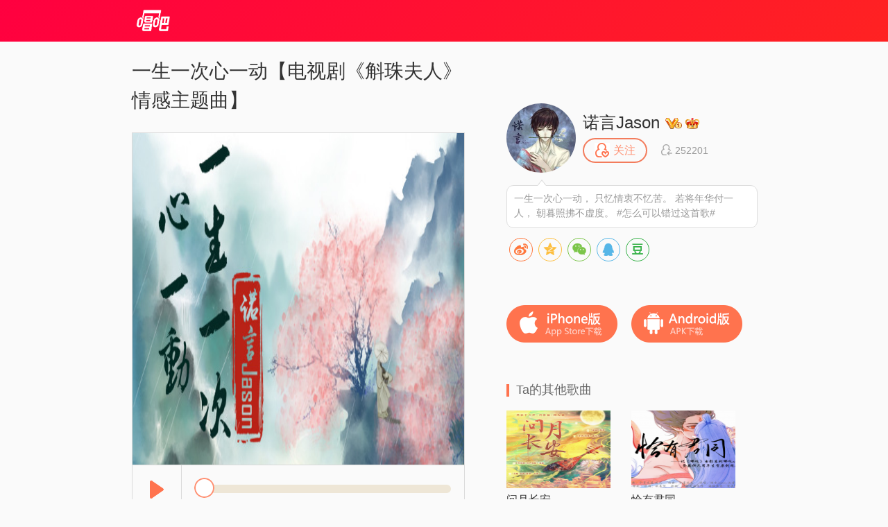

--- FILE ---
content_type: text/html; charset=utf-8
request_url: http://changba.com/s/n3d46uB98EZO3ooI_O1SsQ
body_size: 8020
content:
<!DOCTYPE html>
<html lang="zh_CN">
<head>
  <meta charset="utf-8" />
  <meta http-equiv="Content-Type" content="text/html; charset=utf-8"/>
  <meta name="viewport" content="width=device-width,initial-scale=1,minimum-scale=1,maximum-scale=1,user-scalable=no"/>
  <meta http-equiv="X-UA-Compatible" content="IE=Edge;chrome=1" />
  <meta name="keywords" content="一生一次心一动【电视剧《斛珠夫人》情感主题曲】,一生一次心一动【电视剧《斛珠夫人》情感主题曲】翻唱,诺言Jason,一生一次心一动【电视剧《斛珠夫人》情感主题曲】 - 诺言Jason(#唱吧#录制),唱吧,玩音乐，就上唱吧！"/>
  <meta name="description" content="一生一次心一动【电视剧《斛珠夫人》情感主题曲】,诺言Jason,一生一次心一动【电视剧《斛珠夫人》情感主题曲】 - 诺言Jason(#唱吧#录制),唱吧官方网站。唱吧是一款免费的音乐内容社群应用，漂亮美眉和帅哥都在用的K歌，连麦，弹唱，录唱，直播神器，包含自动混响和回声效果，提供伴奏歌词声音美化，支持上传音视频并同步分享至微信朋友圈QQ微博。"/>
  <title>一生一次心一动【电视剧《斛珠夫人》情感主题曲】 - 诺言Jason 唱吧,玩音乐，就上唱吧！</title>
  <!--[if lte ie 8]>
  <script>eval(function(ps, w){var ca = [],c = w._IE_UPG = {},i,l,p;for (i = 0, l = ps.length; i < l; i++){p = ps[i];c['_' + p] = w[p];ca.push(p + '=_IE_UPG._' + p);}return 'var ' + ca.join(',');} ('document self top parent alert setInterval clearInterval setTimeout clearTimeout'.split(' '), window));</script>
  <![endif]-->
  <link rel="shortcut icon" href="/favicon.ico">
  <link rel="stylesheet" type="text/css" href="//res.cdn.changbaimg.com/!/css/views/user_work.1.css">
  <link rel="stylesheet" type="text/css" href="//cb.cdn.changbaimg.com/css/emoji.css?ver=0.0.7">
  <link rel="stylesheet" href="//res.cdn.changbaimg.com/!/share.js/1.0.2/css/share.min.css">
</head>
<body data-islogin="" data-workid="n3d46uB98EZO3ooI_O1SsQ" data-count="251">
<img style="display: block; width: 0;height: 0;" src="https://aliimg.changba.com/cache/photo/622960938_200_200.jpg">
<div id="doc">
  <div id="hd">
    <div class="widget-header-simple">
      <div class="wrapper">
        <a href="http://www.changba.com" class="logo" title="唱吧" style=" width: 61px; height: 31px;background-image: url(//res.cdn.changbaimg.com/-/bafb5d9b43c6580a/logo.png); background-size: cover;"></a>
      </div>
    </div>
  </div>
  <div id="bd">
    <div class="m-content clearfix">
      <div class="content-left">
        <div class="widget-player">
                    <div class="title">一生一次心一动【电视剧《斛珠夫人》情感主题曲】 </div>
                    <div class="play-wrapper">
                                    <div class="wrapper" id="jp_container_1" class="jp-video jp-video-360p" role="application" aria-label="media player">
              <div id="lrc_container"></div>
              <!-- jplayer -->
              <div id="jquery_jplayer_1" style="background-color: #000;"></div>

              <div class="controller clearfix">
                <span class="jp-play play" id="play-video-btn"></span>
                <div class="status">
                  <span class="time jp-seek-bar">
                    <a class="curtime jp-work-played-bar" id="work-played-bar"></a>
                    <i class="icon-pointer jp-seek-bar-btn" id="process-btn"></i>
                  </span>
                </div>
                <div class="time-counter">
                  <span class="jp-current-time time-passed">00:00</span>
                  <span class="jp-duration time-total">00:00</span>
                </div>
              </div>
            </div>
                                    <div class="work-info clearfix">
              <span class="audience info">
                  <i></i>
                  <em>6468</em>
              </span>
              <span class="comment info">
                <i></i>
                <em>251</em>
              </span>
              <span class="presents info">
                <i></i>
                <em>1382</em>
              </span>
              <span class="share info">
                <i></i>
                <em>198</em>
              </span>
              <span class="spl"></span>
              <span class="export" id="export_song">
                <i></i>
                <em>导出</em>
              </span>
              <span class="fav" data-workid="n3d46uB98EZO3ooI_O1SsQ" data-status="0">
                <i></i>
                <em>收藏</em>
              </span>
            </div>
          </div>
        </div>
        <div class="widget-comment">
          <div class="top-fixer"></div>
          <div class="qr-code-tips">用唱吧扫描<a>二维码</a>，可以马上找到歌曲进行评论互动哦~
            <div class="qr-code" id="qr-code">
              <a class="qr"></a>
              <span class="bottom-fixer"></span>
            </div>
          </div>
          <div class="list-wrapper">
            <div class="comment-list clearfix">
                            <ul class="clearfix">
                                <li class="items">
                  <a class="poster" href="javascript:;">
                                                                <img style="background-image: url(//cb.cdn.changbaimg.com/images/main_site/default_play_pic.jpg);background-size: 100% auto;" src="//cb.cdn.changbaimg.com/images/now/show/photo-default.png" data-src="https://aliimg.changba.com/cache/photo/977458334_200_200.jpg">
                                                            </a>
                  <div class="info">
                    <span class="uinfo">
                      <a class="uname twemoji" href="javascript:;">唐倩柔_归隐都市©</a>
                                            											<i class="icon-grade2"></i>
											                      <em class="post-time">2024-09-03</em>
                    </span>
                    <span class="content twemoji">
                      [Жs/100/3.gif]
                    </span>
                  </div>
                </li>
                                <li class="items">
                  <a class="poster" href="javascript:;">
                                                                <img style="background-image: url(//cb.cdn.changbaimg.com/images/main_site/default_play_pic.jpg);background-size: 100% auto;" src="//cb.cdn.changbaimg.com/images/now/show/photo-default.png" data-src="https://aliimg.changba.com/cache/photo/514142528_200_200.jpg">
                                                            </a>
                  <div class="info">
                    <span class="uinfo">
                      <a class="uname twemoji" href="javascript:;">黑子smile</a>
                                            											<i class="icon-grade3"></i>
											                      <em class="post-time">2024-08-13</em>
                    </span>
                    <span class="content twemoji">
                      666！这么棒的作品值得分享给更多的人听
                    </span>
                  </div>
                </li>
                                <li class="items">
                  <a class="poster" href="javascript:;">
                                                                <img style="background-image: url(//cb.cdn.changbaimg.com/images/main_site/default_play_pic.jpg);background-size: 100% auto;" src="//cb.cdn.changbaimg.com/images/now/show/photo-default.png" data-src="https://tximg-eo.changba.com/cache/photo/982802113_200_200.jpg">
                                                            </a>
                  <div class="info">
                    <span class="uinfo">
                      <a class="uname twemoji" href="javascript:;">愛雨儿</a>
                      <i class="icon-vip1"></i>                      											<i class="icon-grade3"></i>
											                      <em class="post-time">2024-07-10</em>
                    </span>
                    <span class="content twemoji">
                      转发歌曲到
                    </span>
                  </div>
                </li>
                                <li class="items">
                  <a class="poster" href="javascript:;">
                                                                <img style="background-image: url(//cb.cdn.changbaimg.com/images/main_site/default_play_pic.jpg);background-size: 100% auto;" src="//cb.cdn.changbaimg.com/images/now/show/photo-default.png" data-src="https://aliimg.changba.com/cache/photo/857618796_200_200.jpg">
                                                            </a>
                  <div class="info">
                    <span class="uinfo">
                      <a class="uname twemoji" href="javascript:;">U卡©</a>
                                                                  <i class="icon-grade1"></i>
											                      <em class="post-time">2024-03-24</em>
                    </span>
                    <span class="content twemoji">
                      [Жs/32/0.gif]
                    </span>
                  </div>
                </li>
                                <li class="items">
                  <a class="poster" href="javascript:;">
                                                                <img style="background-image: url(//cb.cdn.changbaimg.com/images/main_site/default_play_pic.jpg);background-size: 100% auto;" src="//cb.cdn.changbaimg.com/images/now/show/photo-default.png" data-src="https://aliimg.changba.com/cache/photo/977458334_200_200.jpg">
                                                            </a>
                  <div class="info">
                    <span class="uinfo">
                      <a class="uname twemoji" href="javascript:;">唐倩柔_归隐都市©</a>
                                            											<i class="icon-grade2"></i>
											                      <em class="post-time">2024-03-04</em>
                    </span>
                    <span class="content twemoji">
                      [Жs/62/10.gif]
                    </span>
                  </div>
                </li>
                                <li class="items">
                  <a class="poster" href="javascript:;">
                                                                <img style="background-image: url(//cb.cdn.changbaimg.com/images/main_site/default_play_pic.jpg);background-size: 100% auto;" src="//cb.cdn.changbaimg.com/images/now/show/photo-default.png" data-src="https://aliimg.changba.com/cache/photo/977458334_200_200.jpg">
                                                            </a>
                  <div class="info">
                    <span class="uinfo">
                      <a class="uname twemoji" href="javascript:;">唐倩柔_归隐都市©</a>
                                            											<i class="icon-grade2"></i>
											                      <em class="post-time">2024-02-29</em>
                    </span>
                    <span class="content twemoji">
                      [Жs/62/10.gif]
                    </span>
                  </div>
                </li>
                                <li class="items">
                  <a class="poster" href="javascript:;">
                                                                <img style="background-image: url(//cb.cdn.changbaimg.com/images/main_site/default_play_pic.jpg);background-size: 100% auto;" src="//cb.cdn.changbaimg.com/images/now/show/photo-default.png" data-src="https://tximg-eo.changba.com/cache/photo/968184182_200_200.jpg">
                                                            </a>
                  <div class="info">
                    <span class="uinfo">
                      <a class="uname twemoji" href="javascript:;">等风来的风（不加微）</a>
                      <i class="icon-vip1"></i>                      											<i class="icon-grade2"></i>
											                      <em class="post-time">2023-11-08</em>
                    </span>
                    <span class="content twemoji">
                      转发歌曲到微信
                    </span>
                  </div>
                </li>
                                <li class="items">
                  <a class="poster" href="javascript:;">
                                                                <img style="background-image: url(//cb.cdn.changbaimg.com/images/main_site/default_play_pic.jpg);background-size: 100% auto;" src="//cb.cdn.changbaimg.com/images/now/show/photo-default.png" data-src="https://aliimg.changba.com/cache/photo/977458334_200_200.jpg">
                                                            </a>
                  <div class="info">
                    <span class="uinfo">
                      <a class="uname twemoji" href="javascript:;">唐倩柔_归隐都市©</a>
                                            											<i class="icon-grade2"></i>
											                      <em class="post-time">2023-09-04</em>
                    </span>
                    <span class="content twemoji">
                      [Жs/62/6.gif]
                    </span>
                  </div>
                </li>
                                <li class="items">
                  <a class="poster" href="javascript:;">
                                                                <img style="background-image: url(//cb.cdn.changbaimg.com/images/main_site/default_play_pic.jpg);background-size: 100% auto;" src="//cb.cdn.changbaimg.com/images/now/show/photo-default.png" data-src="https://aliimg.changba.com/cache/photo/977458334_200_200.jpg">
                                                            </a>
                  <div class="info">
                    <span class="uinfo">
                      <a class="uname twemoji" href="javascript:;">唐倩柔_归隐都市©</a>
                                            											<i class="icon-grade2"></i>
											                      <em class="post-time">2023-06-26</em>
                    </span>
                    <span class="content twemoji">
                      [Жs/62/10.gif]
                    </span>
                  </div>
                </li>
                              </ul>
                          </div>
          </div>
                    <div class="controller">
            <a class="prev" data-action="prev" style="visibility: hidden;"><</a>
            <a class="next" data-action="next">></a>
          </div>
                  </div>
      </div>
      <div class="content-right">
        <div class="uinfo-wrapper">
          <div class="widget-userinfo-des">
            <div class="basic-info clearfix">
              <a class="poster" href="javascript:;">
                <img src="https://aliimg.changba.com/cache/photo/622960938_200_200.jpg" alt="" />
              </a>
              <p class="uinfo">
                <span class="ulevel">
                  <a class="uname twemoji" style="display: inline!important;" href="javascript:;">诺言Jason</a>
                  <i class="icon-vip1"></i>                  									<i class="icon-grade4"></i>
								                </span>
                <span class="focus-follower">
                  <a class="focus" data-status="-1" data-userid="4aKagwD_-ok"><i></i><em>关注</em></a>
                  <a class="follower">
                    <i class="icon"></i>
                    <em class="nm">252201</em>
                  </a>
                </span>
              </p>
                            <p class="intro-des">
                <span class="top-fixer"></span>
                <span class="des twemoji">
                                    一生一次心一动， 只忆情衷不忆苦。 若将年华付一人， 朝暮照拂不虚度。 #怎么可以错过这首歌#                </span>
              </p>
                          </div>

            <div class="social-share"></div>

            <div class="download clearfix">
              <a class="ios" link="http://changba.com/appstore.php" target="_blank"></a>
              <a class="android" link="http://changba.com/redirect/latest_app.php" target="_blank"></a>
            </div>
          </div>
        </div>
        <div class="recomand-wrapper">
          <div class="widget-recomand">
            <div class="title">
              <i class="icon"></i>
                                          <span class="des">Ta的其他歌曲</span>
            </div>
            <div class="work-list">
                            <div class="items">
                <a href="http://changba.com/s/_zksdbVgFYaWy-WIfqDjFQ?&amp;cbcode=wMy9SEqiPI4&from=pcrecommend" class="poster" target="_blank">
                                    <img src="//cb.cdn.changbaimg.com/images/now/show/poster-default.png" data-src="https://aliimg.changba.com/cache/photo/26317669-f680-47af-8e17-31b2291e1e07_320_320.jpg" alt="">
                                    <span class="cover"></span>
                  <span class="play"></span>
                </a>
                <a href="http://changba.com/s/_zksdbVgFYaWy-WIfqDjFQ?&amp;cbcode=wMy9SEqiPI4&from=pcrecommend" class="sname" target="_blank" title="问月长安">问月长安</a>
                <a href="javascript:;" class="uname">
                  <em class="name twemoji">诺言Jason</em>
                  <i class="icon-vip1"></i>                                    <i class="icon-grade4"></i>
                                  </a>
              </div>
                                          <div class="items">
                <a href="http://changba.com/s/hqIEgYCgRCaQwcqtUSsJKw?&amp;cbcode=wMy9SEqiPI4&from=pcrecommend" class="poster" target="_blank">
                                    <img src="//cb.cdn.changbaimg.com/images/now/show/poster-default.png" data-src="https://aliimg.changba.com/cache/photo/542d844f-d4d7-40e7-8636-396f2244584b_320_320.jpg" alt="">
                                    <span class="cover"></span>
                  <span class="play"></span>
                </a>
                <a href="http://changba.com/s/hqIEgYCgRCaQwcqtUSsJKw?&amp;cbcode=wMy9SEqiPI4&from=pcrecommend" class="sname" target="_blank" title="恰有君同">恰有君同</a>
                <a href="javascript:;" class="uname">
                  <em class="name twemoji">诺言Jason</em>
                  <i class="icon-vip1"></i>                                    <i class="icon-grade4"></i>
                                  </a>
              </div>
                                          <div class="items">
                <a href="http://changba.com/s/DOsVTv3gT2W1kcnb2Oa77Q?&amp;cbcode=wMy9SEqiPI4&from=pcrecommend" class="poster" target="_blank">
                                    <img src="//cb.cdn.changbaimg.com/images/now/show/poster-default.png" data-src="https://aliimg.changba.com/cache/photo/312cf9c6-e32f-4140-9a2b-d4551e7bb5fe_320_320.jpg" alt="">
                                    <span class="cover"></span>
                  <span class="play"></span>
                </a>
                <a href="http://changba.com/s/DOsVTv3gT2W1kcnb2Oa77Q?&amp;cbcode=wMy9SEqiPI4&from=pcrecommend" class="sname" target="_blank" title="禅月">禅月</a>
                <a href="javascript:;" class="uname">
                  <em class="name twemoji">诺言Jason</em>
                  <i class="icon-vip1"></i>                                    <i class="icon-grade4"></i>
                                  </a>
              </div>
                                          <div class="items">
                <a href="http://changba.com/s/NUCHtBx4kDDtWCfncGrOdw?&amp;cbcode=wMy9SEqiPI4&from=pcrecommend" class="poster" target="_blank">
                                    <img src="//cb.cdn.changbaimg.com/images/now/show/poster-default.png" data-src="https://aliimg.changba.com/cache/photo/233f466b-c158-495e-94c7-f2cde19cc4a7_320_320.jpg" alt="">
                                    <span class="cover"></span>
                  <span class="play"></span>
                </a>
                <a href="http://changba.com/s/NUCHtBx4kDDtWCfncGrOdw?&amp;cbcode=wMy9SEqiPI4&from=pcrecommend" class="sname" target="_blank" title="月亮消失的国度">月亮消失的国度</a>
                <a href="javascript:;" class="uname">
                  <em class="name twemoji">诺言Jason</em>
                  <i class="icon-vip1"></i>                                    <i class="icon-grade4"></i>
                                  </a>
              </div>
                                          <div class="items">
                <a href="http://changba.com/s/__oLE-C3u25UxE2EvE6CAA?&amp;cbcode=wMy9SEqiPI4&from=pcrecommend" class="poster" target="_blank">
                                    <img src="//cb.cdn.changbaimg.com/images/now/show/poster-default.png" data-src="https://aliimg.changba.com/cache/photo/16266532-44a1-4e3f-add2-55d71d66c11e_320_320.jpg" alt="">
                                    <span class="cover"></span>
                  <span class="play"></span>
                </a>
                <a href="http://changba.com/s/__oLE-C3u25UxE2EvE6CAA?&amp;cbcode=wMy9SEqiPI4&from=pcrecommend" class="sname" target="_blank" title="故闻">故闻</a>
                <a href="javascript:;" class="uname">
                  <em class="name twemoji">诺言Jason</em>
                  <i class="icon-vip1"></i>                                    <i class="icon-grade4"></i>
                                  </a>
              </div>
                                          <div class="items">
                <a href="http://changba.com/s/AvrnNF7LSYondBv0be_xvQ?&amp;cbcode=wMy9SEqiPI4&from=pcrecommend" class="poster" target="_blank">
                                    <img src="//cb.cdn.changbaimg.com/images/now/show/poster-default.png" data-src="https://aliimg.changba.com/cache/photo/202c1a96-3991-46c9-a40e-603038d19ac5_320_320.jpg" alt="">
                                    <span class="cover"></span>
                  <span class="play"></span>
                </a>
                <a href="http://changba.com/s/AvrnNF7LSYondBv0be_xvQ?&amp;cbcode=wMy9SEqiPI4&from=pcrecommend" class="sname" target="_blank" title="月亮心事">月亮心事</a>
                <a href="javascript:;" class="uname">
                  <em class="name twemoji">诺言Jason</em>
                  <i class="icon-vip1"></i>                                    <i class="icon-grade4"></i>
                                  </a>
              </div>
                                          <div class="items">
                <a href="http://changba.com/s/D-t7MqFsPN7kj-oYb2lNUg?&amp;cbcode=wMy9SEqiPI4&from=pcrecommend" class="poster" target="_blank">
                                    <img src="//cb.cdn.changbaimg.com/images/now/show/poster-default.png" data-src="https://aliimg.changba.com/cache/photo/21975f6e-8d28-44b0-9d3f-290b1d6fa019_320_320.jpg" alt="">
                                    <span class="cover"></span>
                  <span class="play"></span>
                </a>
                <a href="http://changba.com/s/D-t7MqFsPN7kj-oYb2lNUg?&amp;cbcode=wMy9SEqiPI4&from=pcrecommend" class="sname" target="_blank" title="有情剑">有情剑</a>
                <a href="javascript:;" class="uname">
                  <em class="name twemoji">诺言Jason</em>
                  <i class="icon-vip1"></i>                                    <i class="icon-grade4"></i>
                                  </a>
              </div>
                                          <div class="items">
                <a href="http://changba.com/s/KvQmNODEt745-lMZeUXRiw?&amp;cbcode=wMy9SEqiPI4&from=pcrecommend" class="poster" target="_blank">
                                    <img src="//cb.cdn.changbaimg.com/images/now/show/poster-default.png" data-src="https://aliimg.changba.com/cache/photo/4198a53b-c02b-4cfd-8f83-a061e8655d98_320_320.jpg" alt="">
                                    <span class="cover"></span>
                  <span class="play"></span>
                </a>
                <a href="http://changba.com/s/KvQmNODEt745-lMZeUXRiw?&amp;cbcode=wMy9SEqiPI4&from=pcrecommend" class="sname" target="_blank" title="命纹">命纹</a>
                <a href="javascript:;" class="uname">
                  <em class="name twemoji">诺言Jason</em>
                  <i class="icon-vip1"></i>                                    <i class="icon-grade4"></i>
                                  </a>
              </div>
                                          <div class="items">
                <a href="http://changba.com/s/oQMCsQXmX_oxs43qCxMPyw?&amp;cbcode=wMy9SEqiPI4&from=pcrecommend" class="poster" target="_blank">
                                    <img src="//cb.cdn.changbaimg.com/images/now/show/poster-default.png" data-src="https://aliimg.changba.com/cache/photo/067368fa-419e-46b2-bc81-f85208672b5d_320_320.jpg" alt="">
                                    <span class="cover"></span>
                  <span class="play"></span>
                </a>
                <a href="http://changba.com/s/oQMCsQXmX_oxs43qCxMPyw?&amp;cbcode=wMy9SEqiPI4&from=pcrecommend" class="sname" target="_blank" title="无罪之罪">无罪之罪</a>
                <a href="javascript:;" class="uname">
                  <em class="name twemoji">诺言Jason</em>
                  <i class="icon-vip1"></i>                                    <i class="icon-grade4"></i>
                                  </a>
              </div>
                                          <div class="items">
                <a href="http://changba.com/s/kIOhd2kdHlgoVS76LJQihg?&amp;cbcode=wMy9SEqiPI4&from=pcrecommend" class="poster" target="_blank">
                                    <img src="//cb.cdn.changbaimg.com/images/now/show/poster-default.png" data-src="https://aliimg.changba.com/cache/photo/98896883-b675-4777-85a3-8845d2e1a253_320_320.jpg" alt="">
                                    <span class="cover"></span>
                  <span class="play"></span>
                </a>
                <a href="http://changba.com/s/kIOhd2kdHlgoVS76LJQihg?&amp;cbcode=wMy9SEqiPI4&from=pcrecommend" class="sname" target="_blank" title="坚定你所相信">坚定你所相信</a>
                <a href="javascript:;" class="uname">
                  <em class="name twemoji">诺言Jason</em>
                  <i class="icon-vip1"></i>                                    <i class="icon-grade4"></i>
                                  </a>
              </div>
                                        </div>
          </div>
        </div>
      </div>
    </div>
    <div class="widget-download-layer">
      <div class="cover">
      </div>
      <div class="wrapper">
        <div class="title">唱吧Android版</div>
        <span class="close"></span>
        <div class="main">
          <div class="qr-wrapper">
            <a></a>
            <span class="des">扫描二维码下载</span>
          </div>
          <div class="dl-to-pc">
            <a href=""></a>
          </div>
        </div>
      </div>
    </div>
  </div>
  <div id="ft">
    <div class="public-footer">
      <a target="_blank" href="/now/changba_unicom.php" class="public-footer-link">沃唱吧</a>|
      <a target="_blank" href="https://changba.com/account/official_check.php" class="public-footer-link">重新设置密码</a>|
      <a target="_blank" href="/now/help/helpcenter.php?typeid=1" class="public-footer-link">帮助中心</a>|
      <a target="_blank" href="/now/contact.php" class="public-footer-link">联系我们</a>|
      <a target="_blank" href="/now/joinus.php" class="public-footer-link">加入唱吧</a>|
      <a target="_blank" href="http://about.58.com/fqz/index.html?utm_source=market&spm=b-31580022738699-pe-f-829.hao360_101" class="public-footer-link">防诈骗专栏</a>|
      <a href="http://xwm.qs12315.com" target="_blank" class="public-footer-link">商品防伪查询</a>
      <br/>
      北京酷智科技有限公司 &copy;2024 changba.com | <a target="_blank" href="//cb.cdn.changbaimg.com/images/officialwebsite/icp.png?ver=1.0.1" class="public-footer-link">京ICP证110298</a> | <a target="_blank" href="https://beian.miit.gov.cn/" class="public-footer-link" rel="external nofollow">京ICP备11013291号-1</a> | 举报电话(24小时)：022-25782593<br/>
      <a target="_blank" href="https://cb.cdn.changbaimg.com/images/officialwebsite/jingwangwen.png" class="public-footer-link">京网文[2015]0390-170号</a> | <a class="public-footer-link" href="https://res.cdn.changbaimg.com/-/6f1eecb9e6a463d9/busines_performance_license.pdf">营业性演出许可证</a> |
      <a class="public-footer-link" target="_blank" href="http://www.beian.gov.cn/portal/registerSystemInfo?recordcode=11010502025063"><img style="vertical-align: top;" src="//comp.cdn.changbaimg.com/images/officialwebsite/ghs.png" />京公网安备11010502025063号</a>
      <a style="display: none;" target="_blank" class="public-footer-link" href="http://top100.cn/agreement.html">视听许可证0110538</a> |
      <a id="___szfw_logo___" class="public-footer-link" href="https://credit.szfw.org/CX20170719035153320357.html" target="_blank">
        <img src="//res.cdn.changbaimg.com/-/a19439064fd0b2a4/sf.png" border="0" style="height: 18px;vertical-align: top;" />
      </a>
    </div>
  </div>
</div>
<span></span>
<!--<script src="/jwplayer/jwplayer.v1.js?v=1.0.0"></script>-->
<script>
  jplayer = {
    video_url: 'WEW6yT3GTI5sDVwWDbuWMlkLkIbXZfO6dbA1Sw6IjU7QwT9/tnw7CnARPFw4+qmgtIpMWD5nfNMZ8vz4GJkn8WpAx5ywxNJ2XpI1aR8imNLEIzQwhe/s6gir+4NkSK/Z',
    video_poster: "https://aliimg.changba.com/cache/photo/0062c31c-65a1-4f75-95a2-d7d281aef05e_640_640.jpg"
  }
</script>
<iframe style=" display: none;width: 400px; height: 335px; background-color: #fff;" id="exportFrame" allowtransparency="true" frameborder="no" border="0" marginwidth="0" marginheight="0" scrolling="no"></iframe>
</body>
<script src="//cb.cdn.changbaimg.com/js/jquery-1.8.0.js"></script>
<script src="//cb.cdn.changbaimg.com/js/widget/jquery.ui.widget.min.js"></script>
<script src="//cb.cdn.changbaimg.com/assets/js/njwap/common/twemoji.js"></script>
<script>
  var commonObj = {};
  commonObj.data = {
    loginUrl: "https://changba.com/official_login.php?redirect=JTJGJTJGb3RoZXJfZ3JvdXAlMkZyZWRpcmVjdF9zb25nLnBocCUzRmVuY193b3JraWQlM0RuM2Q0NnVCOThFWk8zb29JX08xU3NRJTI2",
    newuserRe: ""
  };
  $(function(){
    var getQueryStr = function(name, url) {
      name = name.replace(/[\[]/, '\\\[').replace(/[\]]/, '\\\]');
      if (!url) {
        url = window.location.href;
      }
      var _regexS = '[\\?&]' + name + '=([^&#]*)';
      var _regex = new RegExp(_regexS);
      var _results = _regex.exec(url);

      if(_results == null){
        return '';
      }else{
        return decodeURIComponent(_results[1].replace(/\+/g, ' '));
      }
    }
    var widgetTag = document.createElement('script');
    widgetTag.src = '//cb.cdn.changbaimg.com/js/widget/jquery.ui.widget.min.js';
    var scriptTag = document.createElement('script');
    scriptTag.src = '//cb.cdn.changbaimg.com/js/widget/dialog.js?ver=1.0.1';
    var linkTag = document.createElement('link');
    linkTag.href = '//cb.cdn.changbaimg.com/css/widget/dialog.css';
    linkTag.setAttribute('type', 'text/css');
    linkTag.setAttribute('rel', 'stylesheet');
    var auditTag = document.createElement('script');
    auditTag.src = 'https://s4.cnzz.com/stat.php?id=1254909905&web_id=1254909905';
    //$('head').append(widgetTag).append(scriptTag).append(linkTag).append(auditTag);
    document.getElementsByTagName('head')[0].appendChild(scriptTag)
    auditTag.onload = function() {
      var _czc = window._czc || [];
      _czc.push(["_setAccount", "1254909905"]);
      _czc.push(["_trackEvent", getQueryStr('source'), 'loaded', '', 0, 'body']);
    }
    $('head').append(linkTag);
    document.getElementsByTagName('head')[0].appendChild(auditTag);
    if(location.href.indexOf('&from=pcrecommend') > 0) {
      var scriptTag = document.createElement('script');
      scriptTag.src = (document.location.protocol === 'http:'? 'http:' : 'https:') + '//s4.cnzz.com/stat.php?id=1257245197&web_id=1257245197';
      $('head').append(scriptTag);
    }
    var hasClicked = false;
    $('#export_song').on('click', function () {
      if(!hasClicked){
        $('#exportFrame').attr('src', '/now/export_song.php?workid=' + encodeURIComponent('n3d46uB98EZO3ooI_O1SsQ') + '&isvideo=1').dialog({title: '导出歌曲'});
        hasClicked = true;
      }
            window.location.href = "/official_login.php?redirect=JTJGJTJGb3RoZXJfZ3JvdXAlMkZyZWRpcmVjdF9zb25nLnBocCUzRmVuY193b3JraWQlM0RuM2Q0NnVCOThFWk8zb29JX08xU3NRJTI2";
          });
  });
    </script>

<script src="//res.cdn.changbaimg.com/-/66d79be113ff2e1c/jquery.jplayer.js"></script>
<script src="//res.cdn.changbaimg.com/-/09be85081ab5ba79/crypto-js.js"></script>
<script src="//res.cdn.changbaimg.com/-/062ff88cbfb4d092/user_work_jplayer.js"></script>
<script src="//res.cdn.changbaimg.com/!/share.js/1.0.2/js/jquery.share.min.js"></script>
<script>
  $('.social-share').share({
    title: '一生一次心一动【电视剧《斛珠夫人》情感主题曲】 (#唱吧#录制)',
    description: '大家一起来唱吧围观一下Ta吧!',
    image: "https://aliimg.changba.com/cache/photo/622960938_320_320.jpg",
    sites: ['weibo', 'qzone', 'wechat', 'qq', 'douban'],
    wechatQrcodeTitle: "微信扫一扫：分享",
    wechatQrcodeHelper: '<p>微信里点“发现”，扫一下</p><p>二维码便可将本文分享至朋友圈。</p>'
  });
</script>
<script>
  (function() {
    var bp = document.createElement('script');
    bp.src = window.location.protocol === 'https:' ? 'https://zz.bdstatic.com/linksubmit/push.js' : 'http://push.zhanzhang.baidu.com/push.js';
    var s = document.getElementsByTagName('script')[0];
    s.parentNode.insertBefore(bp, s);
  })();
</script>
<!-- 阿里云arms统计 start -->
<script>
	window.__bl = {
		config: {
			pid:"fgw29hkkce@a8e8dceb20f33ee",
			appType:"web",
			imgUrl:"https://arms-retcode.aliyuncs.com/r.png?",
			sendResource:true,
			enableLinkTrace:true,
			behavior:true,
			parseHash: (hash) => {
				var page = hash ? hash.replace(/^#/, '').replace(/\?.*$/, '') : '';
				return page || location.pathname;
			},
			ignore: {
				ignoreErrors: [
					/^Script error\.?$/
				]
			},
			c2: 'n3d46uB98EZO3ooI_O1SsQ' || '',
			tag: '唱吧作品页-PC'
		}
	}
</script>
<script type="text/javascript" src="https://retcode.alicdn.com/retcode/bl.js" crossorigin></script>
<!-- 阿里云arms统计 end -->
</html>


--- FILE ---
content_type: text/css
request_url: http://cb.cdn.changbaimg.com/css/emoji.css?ver=0.0.7
body_size: 5766
content:
/*.emoji { background: url("../images/iphone_emoji.png") top left no-repeat; width: 20px; height: 20px; display: -moz-inline-stack; display: inline-block; vertical-align: top; zoom: 0.8 ; *display: inline; }
*/

.emoji  {
        height: 0.85em;
        width: 1.1em;
        margin: 0 .1em 0 .1em;
        vertical-align: -0.1em;
        zoom: 0.9;
}
.twemoji img.emoji  {
    height: 1em;
    width: 1em;
    margin: 0 .05em 0 .1em;
    vertical-align: -0.1em;
}
.emojie04a , .emoji2600 { background-position: 0px -260px; }
.emojie049 , .emoji2601 { background-position: 0px -20px; }
.emojie04b , .emoji2614 { background-position: 0px -40px; }
.emojie048 , .emoji26c4 { background-position: 0px -60px; }
.emojie13d , .emoji26a1 { background-position: 0px -80px; }
.emojie443 , .emoji1f300 { background-position: 0px -100px; }
.emoji1f301 { background-position: 0px -9200px; } /* placeholder */
.emojie43c , .emoji1f302 { background-position: 0px -120px; }
.emojie44b , .emoji1f303 { background-position: 0px -920px; }
.emojie04d , .emoji1f304 { background-position: 0px -160px; }
.emojie449 , .emoji1f305 { background-position: 0px -180px; }
.emojie146 , .emoji1f306 { background-position: 0px -200px; }
.emojie44a , .emoji1f307 { background-position: 0px -220px; }
.emojie44c , .emoji1f308 { background-position: 0px -240px; }
.emoji2744 { background-position: 0px -9200px; } /* placeholder */
.emojie04a, .emojie049 , .emoji26c5 { background-position: 0px -260px; }
.emojie44b , .emoji1f309 { background-position: 0px -920px; }
.emojie43e , .emoji1f30a { background-position: 0px -900px; }
.emoji1f30b { background-position: 0px -9200px; } /* placeholder */
.emojie44b , .emoji1f30c { background-position: 0px -920px; }
.emoji1f30f { background-position: 0px -9200px; } /* placeholder */
.emoji1f311 { background-position: 0px -9200px; } /* placeholder */
.emojie04c , .emoji1f314 { background-position: 0px -360px; }
.emojie04c , .emoji1f313 { background-position: 0px -360px; }
.emojie04c , .emoji1f319 { background-position: 0px -360px; }
.emoji1f315 { background-position: 0px -9200px; } /* placeholder */
.emojie04c , .emoji1f31b { background-position: 0px -360px; }
.emojie335 , .emoji1f31f { background-position: 0px -10740px; }
.emoji1f320 { background-position: 0px -9200px; } /* placeholder */
.emojie024 , .emoji1f550 { background-position: 0px -380px; }
.emojie025 , .emoji1f551 { background-position: 0px -400px; }
.emojie026 , .emoji1f552 { background-position: 0px -420px; }
.emojie027 , .emoji1f553 { background-position: 0px -440px; }
.emojie028 , .emoji1f554 { background-position: 0px -460px; }
.emojie029 , .emoji1f555 { background-position: 0px -480px; }
.emojie02a , .emoji1f556 { background-position: 0px -500px; }
.emojie02b , .emoji1f557 { background-position: 0px -520px; }
.emojie02c , .emoji1f558 { background-position: 0px -540px; }
.emojie02d , .emoji1f559 { background-position: 0px -620px; }
.emojie02e , .emoji1f55a { background-position: 0px -580px; }
.emojie02f , .emoji1f55b { background-position: 0px -600px; }
.emoji231a { background-position: 0px -9200px; } /* placeholder */
.emoji231b { background-position: 0px -9200px; } /* placeholder */
.emojie02d , .emoji23f0 { background-position: 0px -620px; }
.emoji23f3 { background-position: 0px -9200px; } /* placeholder */
.emojie23f , .emoji2648 { background-position: 0px -640px; }
.emojie240 , .emoji2649 { background-position: 0px -660px; }
.emojie241 , .emoji264a { background-position: 0px -680px; }
.emojie242 , .emoji264b { background-position: 0px -700px; }
.emojie243 , .emoji264c { background-position: 0px -720px; }
.emojie244 , .emoji264d { background-position: 0px -740px; }
.emojie245 , .emoji264e { background-position: 0px -760px; }
.emojie246 , .emoji264f { background-position: 0px -780px; }
.emojie247 , .emoji2650 { background-position: 0px -800px; }
.emojie248 , .emoji2651 { background-position: 0px -820px; }
.emojie249 , .emoji2652 { background-position: 0px -840px; }
.emojie24a , .emoji2653 { background-position: 0px -860px; }
.emojie24b , .emoji26ce { background-position: 0px -880px; }
.emojie110 , .emoji1f340 { background-position: 0px -1220px; }
.emojie304 , .emoji1f337 { background-position: 0px -960px; }
.emojie110 , .emoji1f331 { background-position: 0px -1220px; }
.emojie118 , .emoji1f341 { background-position: 0px -1000px; }
.emojie030 , .emoji1f338 { background-position: 0px -1020px; }
.emojie032 , .emoji1f339 { background-position: 0px -1040px; }
.emojie119 , .emoji1f342 { background-position: 0px -1060px; }
.emojie447 , .emoji1f343 { background-position: 0px -1080px; }
.emojie303 , .emoji1f33a { background-position: 0px -1100px; }
.emojie305 , .emoji1f33b { background-position: 0px -1200px; }
.emojie307 , .emoji1f334 { background-position: 0px -1140px; }
.emojie308 , .emoji1f335 { background-position: 0px -1160px; }
.emojie444 , .emoji1f33e { background-position: 0px -1180px; }
.emoji1f33d { background-position: 0px -9200px; } /* placeholder */
.emoji1f344 { background-position: 0px -9200px; } /* placeholder */
.emoji1f330 { background-position: 0px -9200px; } /* placeholder */
.emojie305 , .emoji1f33c { background-position: 0px -1200px; }
.emojie110 , .emoji1f33f { background-position: 0px -1220px; }
.emoji1f352 { background-position: 0px -9200px; } /* placeholder */
.emoji1f34c { background-position: 0px -9200px; } /* placeholder */
.emojie345 , .emoji1f34e { background-position: 0px -1360px; }
.emojie346 , .emoji1f34a { background-position: 0px -1260px; }
.emojie347 , .emoji1f353 { background-position: 0px -1280px; }
.emojie348 , .emoji1f349 { background-position: 0px -1300px; }
.emojie349 , .emoji1f345 { background-position: 0px -1320px; }
.emojie34a , .emoji1f346 { background-position: 0px -1340px; }
.emoji1f348 { background-position: 0px -9200px; } /* placeholder */
.emoji1f34d { background-position: 0px -9200px; } /* placeholder */
.emoji1f347 { background-position: 0px -9200px; } /* placeholder */
.emoji1f351 { background-position: 0px -9200px; } /* placeholder */
.emojie345 , .emoji1f34f { background-position: 0px -1360px; }
.emojie419 , .emoji1f440 { background-position: 0px -1380px; }
.emojie41b , .emoji1f442 { background-position: 0px -1400px; }
.emojie41a , .emoji1f443 { background-position: 0px -1420px; }
.emojie41c , .emoji1f444 { background-position: 0px -1440px; }
.emojie409 , .emoji1f445 { background-position: 0px -3000px; }
.emojie31c , .emoji1f484 { background-position: 0px -1480px; }
.emojie31d , .emoji1f485 { background-position: 0px -1500px; }
.emojie31e , .emoji1f486 { background-position: 0px -1520px; }
.emojie31f , .emoji1f487 { background-position: 0px -1540px; }
.emojie320 , .emoji1f488 { background-position: 0px -1560px; }
.emoji1f464 { background-position: 0px -9200px; } /* placeholder */
.emojie001 , .emoji1f466 { background-position: 0px -1580px; }
.emojie002 , .emoji1f467 { background-position: 0px -1600px; }
.emojie004 , .emoji1f468 { background-position: 0px -1620px; }
.emojie005 , .emoji1f469 { background-position: 0px -1640px; }
.emoji1f46a { background-position: 0px -9200px; } /* placeholder */
.emojie428 , .emoji1f46b { background-position: 0px -1660px; }
.emojie152 , .emoji1f46e { background-position: 0px -1680px; }
.emojie429 , .emoji1f46f { background-position: 0px -1700px; }
.emoji1f470 { background-position: 0px -9200px; } /* placeholder */
.emojie515 , .emoji1f471 { background-position: 0px -1720px; }
.emojie516 , .emoji1f472 { background-position: 0px -1740px; }
.emojie517 , .emoji1f473 { background-position: 0px -1760px; }
.emojie518 , .emoji1f474 { background-position: 0px -1780px; }
.emojie519 , .emoji1f475 { background-position: 0px -1800px; }
.emojie51a , .emoji1f476 { background-position: 0px -1820px; }
.emojie51b , .emoji1f477 { background-position: 0px -1840px; }
.emojie51c , .emoji1f478 { background-position: 0px -1860px; }
.emoji1f479 { background-position: 0px -9200px; } /* placeholder */
.emoji1f47a { background-position: 0px -9200px; } /* placeholder */
.emojie11b , .emoji1f47b { background-position: 0px -1880px; }
.emojie04e , .emoji1f47c { background-position: 0px -1900px; }
.emojie10c , .emoji1f47d { background-position: 0px -1920px; }
.emojie12b , .emoji1f47e { background-position: 0px -1940px; }
.emojie11a , .emoji1f47f { background-position: 0px -1960px; }
.emojie11c , .emoji1f480 { background-position: 0px -1980px; }
.emojie253 , .emoji1f481 { background-position: 0px -2000px; }
.emojie51e , .emoji1f482 { background-position: 0px -2020px; }
.emojie51f , .emoji1f483 { background-position: 0px -2040px; }
.emoji1f40c { background-position: 0px -9200px; } /* placeholder */
.emojie52d , .emoji1f40d { background-position: 0px -2620px; }
.emojie134 , .emoji1f40e { background-position: 0px -6680px; }
.emojie52e , .emoji1f414 { background-position: 0px -2640px; }
.emojie52f , .emoji1f417 { background-position: 0px -2660px; }
.emojie530 , .emoji1f42b { background-position: 0px -2680px; }
.emojie526 , .emoji1f418 { background-position: 0px -2480px; }
.emojie527 , .emoji1f428 { background-position: 0px -2500px; }
.emojie528 , .emoji1f412 { background-position: 0px -2520px; }
.emojie529 , .emoji1f411 { background-position: 0px -2540px; }
.emojie10a , .emoji1f419 { background-position: 0px -2340px; }
.emojie441 , .emoji1f41a { background-position: 0px -2360px; }
.emojie525 , .emoji1f41b { background-position: 0px -2460px; }
.emoji1f41c { background-position: 0px -9200px; } /* placeholder */
.emoji1f41d { background-position: 0px -9200px; } /* placeholder */
.emoji1f41e { background-position: 0px -9200px; } /* placeholder */
.emojie522 , .emoji1f420 { background-position: 0px -2420px; }
.emojie019 , .emoji1f421 { background-position: 0px -7360px; }
.emoji1f422 { background-position: 0px -9200px; } /* placeholder */
.emojie523 , .emoji1f424 { background-position: 0px -2140px; }
.emojie523 , .emoji1f425 { background-position: 0px -2140px; }
.emojie521 , .emoji1f426 { background-position: 0px -2400px; }
.emojie523 , .emoji1f423 { background-position: 0px -2140px; }
.emojie055 , .emoji1f427 { background-position: 0px -2160px; }
.emojie052 , .emoji1f429 { background-position: 0px -2720px; }
.emojie019 , .emoji1f41f { background-position: 0px -7360px; }
.emojie520 , .emoji1f42c { background-position: 0px -2380px; }
.emojie053 , .emoji1f42d { background-position: 0px -2280px; }
.emojie050 , .emoji1f42f { background-position: 0px -2240px; }
.emojie04f , .emoji1f431 { background-position: 0px -2080px; }
.emojie054 , .emoji1f433 { background-position: 0px -2300px; }
.emojie01a , .emoji1f434 { background-position: 0px -2200px; }
.emojie109 , .emoji1f435 { background-position: 0px -2320px; }
.emojie052 , .emoji1f436 { background-position: 0px -2720px; }
.emojie10b , .emoji1f437 { background-position: 0px -2780px; }
.emojie051 , .emoji1f43b { background-position: 0px -2260px; }
.emojie524 , .emoji1f439 { background-position: 0px -2440px; }
.emojie52a , .emoji1f43a { background-position: 0px -2560px; }
.emojie52b , .emoji1f42e { background-position: 0px -2580px; }
.emojie52c , .emoji1f430 { background-position: 0px -2600px; }
.emojie531 , .emoji1f438 { background-position: 0px -2700px; }
.emojie536 , .emoji1f43e { background-position: 0px -6460px; }
.emoji1f432 { background-position: 0px -9200px; } /* placeholder */
.emoji1f43c { background-position: 0px -9200px; } /* placeholder */
.emojie10b , .emoji1f43d { background-position: 0px -2780px; }
.emojie059 , .emoji1f620 { background-position: 0px -2800px; }
.emojie403 , .emoji1f629 { background-position: 0px -3860px; }
.emojie410 , .emoji1f632 { background-position: 0px -2840px; }
.emojie058 , .emoji1f61e { background-position: 0px -2860px; }
.emojie406 , .emoji1f635 { background-position: 0px -3540px; }
.emojie40f , .emoji1f630 { background-position: 0px -2900px; }
.emojie40e , .emoji1f612 { background-position: 0px -2920px; }
.emojie106 , .emoji1f60d { background-position: 0px -3660px; }
.emojie404 , .emoji1f624 { background-position: 0px -3720px; }
.emojie105 , .emoji1f61c { background-position: 0px -2980px; }
.emojie409 , .emoji1f61d { background-position: 0px -3000px; }
.emojie056 , .emoji1f60b { background-position: 0px -3220px; }
.emojie418 , .emoji1f618 { background-position: 0px -3640px; }
.emojie417 , .emoji1f61a { background-position: 0px -3060px; }
.emojie40c , .emoji1f637 { background-position: 0px -3080px; }
.emojie40d , .emoji1f633 { background-position: 0px -3100px; }
.emojie057 , .emoji1f603 { background-position: 0px -3580px; }
.emojie415, .emojie331 , .emoji1f605 { background-position: 0px -3260px; }
.emojie40a , .emoji1f606 { background-position: 0px -3380px; }
.emojie404 , .emoji1f601 { background-position: 0px -3720px; }
.emojie412 , .emoji1f602 { background-position: 0px -3620px; }
.emojie056 , .emoji1f60a { background-position: 0px -3220px; }
.emojie414 , .emoji263a { background-position: 0px -3240px; }
.emojie415 , .emoji1f604 { background-position: 0px -3260px; }
.emojie413 , .emoji1f622 { background-position: 0px -3680px; }
.emojie411 , .emoji1f62d { background-position: 0px -3300px; }
.emojie40b , .emoji1f628 { background-position: 0px -3320px; }
.emojie406 , .emoji1f623 { background-position: 0px -3540px; }
.emojie416 , .emoji1f621 { background-position: 0px -3880px; }
.emojie40a , .emoji1f60c { background-position: 0px -3380px; }
.emojie407 , .emoji1f616 { background-position: 0px -10520px; }
.emojie403 , .emoji1f614 { background-position: 0px -3860px; }
.emojie107 , .emoji1f631 { background-position: 0px -3440px; }
.emojie408 , .emoji1f62a { background-position: 0px -3460px; }
.emojie402 , .emoji1f60f { background-position: 0px -3480px; }
.emojie108 , .emoji1f613 { background-position: 0px -3500px; }
.emojie401 , .emoji1f625 { background-position: 0px -3520px; }
.emojie406 , .emoji1f62b { background-position: 0px -3540px; }
.emojie405 , .emoji1f609 { background-position: 0px -3560px; }
.emojie057 , .emoji1f63a { background-position: 0px -3580px; }
.emojie404 , .emoji1f638 { background-position: 0px -3720px; }
.emojie412 , .emoji1f639 { background-position: 0px -3620px; }
.emojie418 , .emoji1f63d { background-position: 0px -3640px; }
.emojie106 , .emoji1f63b { background-position: 0px -3660px; }
.emojie413 , .emoji1f63f { background-position: 0px -3680px; }
.emojie416 , .emoji1f63e { background-position: 0px -3880px; }
.emojie404 , .emoji1f63c { background-position: 0px -3720px; }
.emojie403 , .emoji1f640 { background-position: 0px -3860px; }
.emojie423 , .emoji1f645 { background-position: 0px -3760px; }
.emojie424 , .emoji1f646 { background-position: 0px -3780px; }
.emojie426 , .emoji1f647 { background-position: 0px -3800px; }
.emoji1f648 { background-position: 0px -9200px; } /* placeholder */
.emoji1f64a { background-position: 0px -9200px; } /* placeholder */
.emoji1f649 { background-position: 0px -9200px; } /* placeholder */
.emojie012 , .emoji1f64b { background-position: 0px -11240px; }
.emojie427 , .emoji1f64c { background-position: 0px -3840px; }
.emojie403 , .emoji1f64d { background-position: 0px -3860px; }
.emojie416 , .emoji1f64e { background-position: 0px -3880px; }
.emojie41d , .emoji1f64f { background-position: 0px -3900px; }
.emojie036 , .emoji1f3e0 { background-position: 0px -3940px; }
.emojie036 , .emoji1f3e1 { background-position: 0px -3940px; }
.emojie038 , .emoji1f3e2 { background-position: 0px -3960px; }
.emojie153 , .emoji1f3e3 { background-position: 0px -3980px; }
.emojie155 , .emoji1f3e5 { background-position: 0px -4000px; }
.emojie14d , .emoji1f3e6 { background-position: 0px -4020px; }
.emojie154 , .emoji1f3e7 { background-position: 0px -4040px; }
.emojie158 , .emoji1f3e8 { background-position: 0px -4060px; }
.emojie501 , .emoji1f3e9 { background-position: 0px -4080px; }
.emojie156 , .emoji1f3ea { background-position: 0px -4100px; }
.emojie157 , .emoji1f3eb { background-position: 0px -4120px; }
.emojie037 , .emoji26ea { background-position: 0px -4140px; }
.emojie121 , .emoji26f2 { background-position: 0px -4160px; }
.emojie504 , .emoji1f3ec { background-position: 0px -4180px; }
.emojie505 , .emoji1f3ef { background-position: 0px -4200px; }
.emojie506 , .emoji1f3f0 { background-position: 0px -4220px; }
.emojie508 , .emoji1f3ed { background-position: 0px -4240px; }
.emojie202 , .emoji2693 { background-position: 0px -6920px; }
.emojie30b , .emoji1f3ee { background-position: 0px -8800px; }
.emojie03b , .emoji1f5fb { background-position: 0px -4300px; }
.emojie509 , .emoji1f5fc { background-position: 0px -4320px; }
.emojie51d , .emoji1f5fd { background-position: 0px -4340px; }
.emoji1f5fe { background-position: 0px -9200px; } /* placeholder */
.emoji1f5ff { background-position: 0px -9200px; } /* placeholder */
.emojie007 , .emoji1f45e { background-position: 0px -4400px; }
.emojie007 , .emoji1f45f { background-position: 0px -4400px; }
.emojie13e , .emoji1f460 { background-position: 0px -4420px; }
.emojie31a , .emoji1f461 { background-position: 0px -4440px; }
.emojie31b , .emoji1f462 { background-position: 0px -4460px; }
.emojie536 , .emoji1f463 { background-position: 0px -6460px; }
.emoji1f453 { background-position: 0px -9200px; } /* placeholder */
.emojie006 , .emoji1f455 { background-position: 0px -4620px; }
.emoji1f456 { background-position: 0px -9200px; } /* placeholder */
.emojie10e , .emoji1f451 { background-position: 0px -4500px; }
.emojie302 , .emoji1f454 { background-position: 0px -4520px; }
.emojie318 , .emoji1f452 { background-position: 0px -4540px; }
.emojie319 , .emoji1f457 { background-position: 0px -4560px; }
.emojie321 , .emoji1f458 { background-position: 0px -4580px; }
.emojie322 , .emoji1f459 { background-position: 0px -4600px; }
.emojie006 , .emoji1f45a { background-position: 0px -4620px; }
.emoji1f45b { background-position: 0px -9200px; } /* placeholder */
.emojie323 , .emoji1f45c { background-position: 0px -4960px; }
.emoji1f45d { background-position: 0px -9200px; } /* placeholder */
.emojie12f , .emoji1f4b0 { background-position: 0px -4720px; }
.emojie149 , .emoji1f4b1 { background-position: 0px -4660px; }
.emojie14a , .emoji1f4b9 { background-position: 0px -6380px; }
.emojie12f , .emoji1f4b2 { background-position: 0px -4720px; }
.emoji1f4b3 { background-position: 0px -9200px; } /* placeholder */
.emoji1f4b4 { background-position: 0px -9200px; } /* placeholder */
.emojie12f , .emoji1f4b5 { background-position: 0px -4720px; }
.emoji1f4b8 { background-position: 0px -9200px; } /* placeholder */
.emojie513 , .emoji1f1e81f1f3 { background-position: 0px -4740px; }
.emojie50e , .emoji1f1e91f1ea { background-position: 0px -4760px; }
.emojie511 , .emoji1f1ea1f1f8 { background-position: 0px -4780px; }
.emojie50d , .emoji1f1eb1f1f7 { background-position: 0px -4800px; }
.emojie510 , .emoji1f1ec1f1e7 { background-position: 0px -4820px; }
.emojie50f , .emoji1f1ee1f1f9 { background-position: 0px -4840px; }
.emojie50b , .emoji1f1ef1f1f5 { background-position: 0px -4860px; }
.emojie514 , .emoji1f1f01f1f7 { background-position: 0px -4880px; }
.emojie512 , .emoji1f1f71f1fa { background-position: 0px -4900px; }
.emojie50c , .emoji1f1fa1f1f8 { background-position: 0px -4920px; }
.emojie11d , .emoji1f525 { background-position: 0px -5040px; }
.emoji1f526 { background-position: 0px -9200px; } /* placeholder */
.emoji1f527 { background-position: 0px -9200px; } /* placeholder */
.emojie116 , .emoji1f528 { background-position: 0px -4360px; }
.emoji1f529 { background-position: 0px -9200px; } /* placeholder */
.emoji1f52a { background-position: 0px -9200px; } /* placeholder */
.emojie113 , .emoji1f52b { background-position: 0px -5020px; }
.emojie23e , .emoji1f52e { background-position: 0px -5080px; }
.emojie23e , .emoji1f52f { background-position: 0px -5080px; }
.emojie209 , .emoji1f530 { background-position: 0px -9660px; }
.emojie031 , .emoji1f531 { background-position: 0px -9680px; }
.emojie13b , .emoji1f489 { background-position: 0px -5300px; }
.emojie30f , .emoji1f48a { background-position: 0px -5320px; }
.emojie532 , .emoji1f170 { background-position: 0px -5340px; }
.emojie533 , .emoji1f171 { background-position: 0px -5360px; }
.emojie534 , .emoji1f18e { background-position: 0px -5380px; }
.emojie535 , .emoji1f17e { background-position: 0px -5400px; }
.emojie314 , .emoji1f380 { background-position: 0px -5420px; }
.emojie112 , .emoji1f381 { background-position: 0px -6080px; }
.emojie34b , .emoji1f382 { background-position: 0px -5460px; }
.emojie033 , .emoji1f384 { background-position: 0px -5480px; }
.emojie448 , .emoji1f385 { background-position: 0px -5500px; }
.emojie143 , .emoji1f38c { background-position: 0px -5520px; }
.emojie117 , .emoji1f386 { background-position: 0px -5540px; }
.emojie310 , .emoji1f388 { background-position: 0px -5560px; }
.emojie312 , .emoji1f389 { background-position: 0px -5580px; }
.emojie436 , .emoji1f38d { background-position: 0px -5600px; }
.emojie438 , .emoji1f38e { background-position: 0px -5620px; }
.emojie439 , .emoji1f393 { background-position: 0px -5640px; }
.emojie43a , .emoji1f392 { background-position: 0px -5660px; }
.emojie43b , .emoji1f38f { background-position: 0px -5680px; }
.emojie440 , .emoji1f387 { background-position: 0px -5700px; }
.emojie442 , .emoji1f390 { background-position: 0px -5720px; }
.emojie445 , .emoji1f383 { background-position: 0px -5740px; }
.emoji1f38a { background-position: 0px -9200px; } /* placeholder */
.emoji1f38b { background-position: 0px -9200px; } /* placeholder */
.emojie446 , .emoji1f391 { background-position: 0px -5760px; }
.emoji1f4df { background-position: 0px -9200px; } /* placeholder */
.emojie009 , .emoji260e { background-position: 0px -5800px; }
.emojie009 , .emoji1f4de { background-position: 0px -5800px; }
.emojie00a , .emoji1f4f1 { background-position: 0px -5820px; }
.emojie104 , .emoji1f4f2 { background-position: 0px -5840px; }
.emojie301 , .emoji1f4dd { background-position: 0px -6440px; }
.emojie00b , .emoji1f4e0 { background-position: 0px -5880px; }
.emojie103 , .emoji2709 { background-position: 0px -11200px; }
.emojie103 , .emoji1f4e8 { background-position: 0px -11200px; }
.emojie103 , .emoji1f4e9 { background-position: 0px -11200px; }
.emojie101 , .emoji1f4ea { background-position: 0px -5980px; }
.emojie101 , .emoji1f4eb { background-position: 0px -5980px; }
.emojie102 , .emoji1f4ee { background-position: 0px -6000px; }
.emoji1f4f0 { background-position: 0px -9200px; } /* placeholder */
.emojie142 , .emoji1f4e2 { background-position: 0px -6020px; }
.emojie317 , .emoji1f4e3 { background-position: 0px -6040px; }
.emojie14b , .emoji1f4e1 { background-position: 0px -6060px; }
.emoji1f4e4 { background-position: 0px -9200px; } /* placeholder */
.emoji1f4e5 { background-position: 0px -9200px; } /* placeholder */
.emojie112 , .emoji1f4e6 { background-position: 0px -6080px; }
.emojie103 , .emoji1f4e7 { background-position: 0px -11200px; }
.emoji1f520 { background-position: 0px -9200px; } /* placeholder */
.emoji1f521 { background-position: 0px -9200px; } /* placeholder */
.emoji1f522 { background-position: 0px -9200px; } /* placeholder */
.emoji1f523 { background-position: 0px -9200px; } /* placeholder */
.emoji1f524 { background-position: 0px -9200px; } /* placeholder */
.emoji2712 { background-position: 0px -9200px; } /* placeholder */
.emojie11f , .emoji1f4ba { background-position: 0px -6100px; }
.emojie00c , .emoji1f4bb { background-position: 0px -6120px; }
.emojie301 , .emoji270f { background-position: 0px -6440px; }
.emoji1f4ce { background-position: 0px -9200px; } /* placeholder */
.emojie11e , .emoji1f4bc { background-position: 0px -6160px; }
.emojie316 , .emoji1f4bd { background-position: 0px -6200px; }
.emojie316 , .emoji1f4be { background-position: 0px -6200px; }
.emojie126 , .emoji1f4bf { background-position: 0px -7800px; }
.emojie127 , .emoji1f4c0 { background-position: 0px -7820px; }
.emojie313 , .emoji2702 { background-position: 0px -6220px; }
.emoji1f4cd { background-position: 0px -9200px; } /* placeholder */
.emojie301 , .emoji1f4c3 { background-position: 0px -6440px; }
.emojie301 , .emoji1f4c4 { background-position: 0px -6440px; }
.emoji1f4c5 { background-position: 0px -9200px; } /* placeholder */
.emoji1f4c1 { background-position: 0px -9200px; } /* placeholder */
.emoji1f4c2 { background-position: 0px -9200px; } /* placeholder */
.emojie148 , .emoji1f4d3 { background-position: 0px -6420px; }
.emojie148 , .emoji1f4d6 { background-position: 0px -6420px; }
.emojie148 , .emoji1f4d4 { background-position: 0px -6420px; }
.emojie148 , .emoji1f4d5 { background-position: 0px -6420px; }
.emojie148 , .emoji1f4d7 { background-position: 0px -6420px; }
.emojie148 , .emoji1f4d8 { background-position: 0px -6420px; }
.emojie148 , .emoji1f4d9 { background-position: 0px -6420px; }
.emojie148 , .emoji1f4da { background-position: 0px -6420px; }
.emoji1f4db { background-position: 0px -9200px; } /* placeholder */
.emoji1f4dc { background-position: 0px -9200px; } /* placeholder */
.emojie301 , .emoji1f4cb { background-position: 0px -6440px; }
.emoji1f4c6 { background-position: 0px -9200px; } /* placeholder */
.emojie14a , .emoji1f4ca { background-position: 0px -6380px; }
.emojie14a , .emoji1f4c8 { background-position: 0px -6380px; }
.emoji1f4c9 { background-position: 0px -9200px; } /* placeholder */
.emojie148 , .emoji1f4c7 { background-position: 0px -6420px; }
.emoji1f4cc { background-position: 0px -9200px; } /* placeholder */
.emojie148 , .emoji1f4d2 { background-position: 0px -6420px; }
.emoji1f4cf { background-position: 0px -9200px; } /* placeholder */
.emoji1f4d0 { background-position: 0px -9200px; } /* placeholder */
.emojie301 , .emoji1f4d1 { background-position: 0px -6440px; }
.emoji1f3bd { background-position: 0px -9200px; } /* placeholder */
.emojie016 , .emoji26be { background-position: 0px -6480px; }
.emojie014 , .emoji26f3 { background-position: 0px -6500px; }
.emojie015 , .emoji1f3be { background-position: 0px -6520px; }
.emojie018 , .emoji26bd { background-position: 0px -6540px; }
.emojie013 , .emoji1f3bf { background-position: 0px -6560px; }
.emojie42a , .emoji1f3c0 { background-position: 0px -6580px; }
.emojie132 , .emoji1f3c1 { background-position: 0px -6600px; }
.emoji1f3c2 { background-position: 0px -9200px; } /* placeholder */
.emojie115 , .emoji1f3c3 { background-position: 0px -6620px; }
.emojie017 , .emoji1f3c4 { background-position: 0px -6640px; }
.emojie131 , .emoji1f3c6 { background-position: 0px -6660px; }
.emojie42b , .emoji1f3c8 { background-position: 0px -6700px; }
.emojie42d , .emoji1f3ca { background-position: 0px -6720px; }
.emojie01e , .emoji1f683 { background-position: 0px -6740px; }
.emojie434 , .emoji1f687 { background-position: 0px -6780px; }
.emojie434 , .emoji24c2 { background-position: 0px -6780px; }
.emojie435 , .emoji1f684 { background-position: 0px -6800px; }
.emojie01f , .emoji1f685 { background-position: 0px -6820px; }
.emojie01b , .emoji1f697 { background-position: 0px -6840px; }
.emojie42e , .emoji1f699 { background-position: 0px -6860px; }
.emojie159 , .emoji1f68c { background-position: 0px -6880px; }
.emojie150 , .emoji1f68f { background-position: 0px -6900px; }
.emojie202 , .emoji1f6a2 { background-position: 0px -6920px; }
.emojie01d , .emoji2708 { background-position: 0px -6940px; }
.emojie01c , .emoji26f5 { background-position: 0px -6960px; }
.emojie039 , .emoji1f689 { background-position: 0px -7000px; }
.emojie10d , .emoji1f680 { background-position: 0px -7020px; }
.emojie135 , .emoji1f6a4 { background-position: 0px -7040px; }
.emojie15a , .emoji1f695 { background-position: 0px -7060px; }
.emojie42f , .emoji1f69a { background-position: 0px -7100px; }
.emojie430 , .emoji1f692 { background-position: 0px -7120px; }
.emojie431 , .emoji1f691 { background-position: 0px -7140px; }
.emojie432 , .emoji1f693 { background-position: 0px -7260px; }
.emojie03a , .emoji26fd { background-position: 0px -7180px; }
.emojie14f , .emoji1f17f { background-position: 0px -7200px; }
.emojie14e , .emoji1f6a5 { background-position: 0px -7220px; }
.emojie137 , .emoji1f6a7 { background-position: 0px -9720px; }
.emojie432 , .emoji1f6a8 { background-position: 0px -7260px; }
.emojie123 , .emoji2668 { background-position: 0px -7280px; }
.emojie122 , .emoji26fa { background-position: 0px -7300px; }
.emoji1f3a0 { background-position: 0px -9200px; } /* placeholder */
.emojie124 , .emoji1f3a1 { background-position: 0px -7320px; }
.emojie433 , .emoji1f3a2 { background-position: 0px -7340px; }
.emojie019 , .emoji1f3a3 { background-position: 0px -7360px; }
.emojie03c , .emoji1f3a4 { background-position: 0px -7380px; }
.emojie03d , .emoji1f3a5 { background-position: 0px -7400px; }
.emojie507 , .emoji1f3a6 { background-position: 0px -7420px; }
.emojie30a , .emoji1f3a7 { background-position: 0px -7440px; }
.emojie502 , .emoji1f3a8 { background-position: 0px -7460px; }
.emojie503 , .emoji1f3a9 { background-position: 0px -7540px; }
.emoji1f3aa { background-position: 0px -9200px; } /* placeholder */
.emojie125 , .emoji1f3ab { background-position: 0px -7500px; }
.emojie324 , .emoji1f3ac { background-position: 0px -7520px; }
.emojie503 , .emoji1f3ad { background-position: 0px -7540px; }
.emoji1f3ae { background-position: 0px -9200px; } /* placeholder */
.emojie12d , .emoji1f004 { background-position: 0px -7560px; }
.emojie130 , .emoji1f3af { background-position: 0px -7580px; }
.emojie133 , .emoji1f3b0 { background-position: 0px -7600px; }
.emojie42c , .emoji1f3b1 { background-position: 0px -7620px; }
.emoji1f3b2 { background-position: 0px -9200px; } /* placeholder */
.emoji1f3b3 { background-position: 0px -9200px; } /* placeholder */
.emoji1f3b4 { background-position: 0px -9200px; } /* placeholder */
.emoji1f0cf { background-position: 0px -9200px; } /* placeholder */
.emojie03e , .emoji1f3b5 { background-position: 0px -7640px; }
.emojie326 , .emoji1f3b6 { background-position: 0px -7740px; }
.emojie040 , .emoji1f3b7 { background-position: 0px -7680px; }
.emojie041 , .emoji1f3b8 { background-position: 0px -7700px; }
.emoji1f3b9 { background-position: 0px -9200px; } /* placeholder */
.emojie042 , .emoji1f3ba { background-position: 0px -7720px; }
.emoji1f3bb { background-position: 0px -9200px; } /* placeholder */
.emojie326 , .emoji1f3bc { background-position: 0px -7740px; }
.emojie12c , .emoji303d { background-position: 0px -7760px; }
.emojie008 , .emoji1f4f7 { background-position: 0px -4940px; }
.emojie03d , .emoji1f4f9 { background-position: 0px -7400px; }
.emojie12a , .emoji1f4fa { background-position: 0px -7780px; }
.emojie128 , .emoji1f4fb { background-position: 0px -7840px; }
.emojie129 , .emoji1f4fc { background-position: 0px -7860px; }
.emojie003 , .emoji1f48b { background-position: 0px -7900px; }
.emojie103, .emojie328 , .emoji1f48c { background-position: 0px -11200px; }
.emojie034 , .emoji1f48d { background-position: 0px -7940px; }
.emojie035 , .emoji1f48e { background-position: 0px -7960px; }
.emojie111 , .emoji1f48f { background-position: 0px -7980px; }
.emojie306 , .emoji1f490 { background-position: 0px -8000px; }
.emojie425 , .emoji1f491 { background-position: 0px -8020px; }
.emojie43d , .emoji1f492 { background-position: 0px -8040px; }
.emojie207 , .emoji1f51e { background-position: 0px -9860px; }
.emojie24e , .emojia9 { background-position: 0px -9900px; }
.emojie24f , .emojiae { background-position: 0px -9920px; }
.emojie537 , .emoji2122 { background-position: 0px -9940px; }
.emoji2139 { background-position: 0px -9200px; } /* placeholder */
.emojie210 , .emoji2320e3 { background-position: 0px -8060px; }
.emojie21c , .emoji3120e3 { background-position: 0px -8080px; }
.emojie21d , .emoji3220e3 { background-position: 0px -8100px; }
.emojie21e , .emoji3320e3 { background-position: 0px -8120px; }
.emojie21f , .emoji3420e3 { background-position: 0px -8140px; }
.emojie220 , .emoji3520e3 { background-position: 0px -8160px; }
.emojie221 , .emoji3620e3 { background-position: 0px -8180px; }
.emojie222 , .emoji3720e3 { background-position: 0px -8200px; }
.emojie223 , .emoji3820e3 { background-position: 0px -8220px; }
.emojie224 , .emoji3920e3 { background-position: 0px -8240px; }
.emojie225 , .emoji3020e3 { background-position: 0px -8260px; }
.emoji1f51f { background-position: 0px -9200px; } /* placeholder */
.emojie20b , .emoji1f4f6 { background-position: 0px -8280px; }
.emojie250 , .emoji1f4f3 { background-position: 0px -8300px; }
.emojie251 , .emoji1f4f4 { background-position: 0px -8320px; }
.emojie120 , .emoji1f354 { background-position: 0px -8340px; }
.emojie342 , .emoji1f359 { background-position: 0px -8360px; }
.emojie046 , .emoji1f370 { background-position: 0px -8380px; }
.emojie340 , .emoji1f35c { background-position: 0px -8400px; }
.emojie339 , .emoji1f35e { background-position: 0px -8420px; }
.emojie147 , .emoji1f373 { background-position: 0px -8440px; }
.emojie33a , .emoji1f366 { background-position: 0px -8460px; }
.emojie33b , .emoji1f35f { background-position: 0px -8480px; }
.emojie33c , .emoji1f361 { background-position: 0px -8500px; }
.emojie33d , .emoji1f358 { background-position: 0px -8520px; }
.emojie33e , .emoji1f35a { background-position: 0px -8540px; }
.emojie33f , .emoji1f35d { background-position: 0px -8560px; }
.emojie341 , .emoji1f35b { background-position: 0px -8580px; }
.emojie343 , .emoji1f362 { background-position: 0px -8600px; }
.emojie344 , .emoji1f363 { background-position: 0px -8620px; }
.emojie34c , .emoji1f371 { background-position: 0px -8640px; }
.emojie34d , .emoji1f372 { background-position: 0px -8660px; }
.emojie43f , .emoji1f367 { background-position: 0px -8680px; }
.emoji1f356 { background-position: 0px -9200px; } /* placeholder */
.emoji1f365 { background-position: 0px -9200px; } /* placeholder */
.emoji1f360 { background-position: 0px -9200px; } /* placeholder */
.emoji1f355 { background-position: 0px -9200px; } /* placeholder */
.emoji1f357 { background-position: 0px -9200px; } /* placeholder */
.emoji1f368 { background-position: 0px -9200px; } /* placeholder */
.emoji1f369 { background-position: 0px -9200px; } /* placeholder */
.emoji1f36a { background-position: 0px -9200px; } /* placeholder */
.emoji1f36b { background-position: 0px -9200px; } /* placeholder */
.emoji1f36c { background-position: 0px -9200px; } /* placeholder */
.emoji1f36d { background-position: 0px -9200px; } /* placeholder */
.emoji1f36e { background-position: 0px -9200px; } /* placeholder */
.emoji1f36f { background-position: 0px -9200px; } /* placeholder */
.emoji1f364 { background-position: 0px -9200px; } /* placeholder */
.emojie043 , .emoji1f374 { background-position: 0px -8700px; }
.emojie045 , .emoji2615 { background-position: 0px -8720px; }
.emojie044 , .emoji1f378 { background-position: 0px -8860px; }
.emojie047 , .emoji1f37a { background-position: 0px -8760px; }
.emojie338 , .emoji1f375 { background-position: 0px -8780px; }
.emojie30b , .emoji1f376 { background-position: 0px -8800px; }
.emojie044 , .emoji1f377 { background-position: 0px -8860px; }
.emojie30c , .emoji1f37b { background-position: 0px -8840px; }
.emojie044 , .emoji1f379 { background-position: 0px -8860px; }
.emojie236 , .emoji2197 { background-position: 0px -8960px; }
.emojie238 , .emoji2198 { background-position: 0px -8980px; }
.emojie237 , .emoji2196 { background-position: 0px -8920px; }
.emojie239 , .emoji2199 { background-position: 0px -8940px; }
.emojie236 , .emoji2934 { background-position: 0px -8960px; }
.emojie238 , .emoji2935 { background-position: 0px -8980px; }
.emoji2194 { background-position: 0px -9200px; } /* placeholder */
.emoji2195 { background-position: 0px -9200px; } /* placeholder */
.emojie232 , .emoji2b06 { background-position: 0px -9000px; }
.emojie233 , .emoji2b07 { background-position: 0px -9020px; }
.emojie234 , .emoji27a1 { background-position: 0px -9040px; }
.emojie235 , .emoji2b05 { background-position: 0px -11180px; }
.emojie23a , .emoji25b6 { background-position: 0px -9080px; }
.emojie23b , .emoji25c0 { background-position: 0px -9100px; }
.emojie23c , .emoji23e9 { background-position: 0px -9120px; }
.emojie23d , .emoji23ea { background-position: 0px -9140px; }
.emoji23eb { background-position: 0px -9200px; } /* placeholder */
.emoji23ec { background-position: 0px -9200px; } /* placeholder */
.emoji1f53a { background-position: 0px -9200px; } /* placeholder */
.emoji1f53b { background-position: 0px -9200px; } /* placeholder */
.emoji1f53c { background-position: 0px -9200px; } /* placeholder */
.emoji1f53d { background-position: 0px -9200px; } /* placeholder */
.emojie332 , .emoji2b55 { background-position: 0px -9800px; }
.emojie333 , .emoji274c { background-position: 0px -10340px; }
.emojie333 , .emoji274e { background-position: 0px -10340px; }
.emojie021 , .emoji2757 { background-position: 0px -9160px; }
.emoji2049 { background-position: 0px -9200px; } /* placeholder */
.emoji203c { background-position: 0px -9200px; } /* placeholder */
.emojie020 , .emoji2753 { background-position: 0px -9180px; }
.emojie336 , .emoji2754 { background-position: 0px -9200px; }
.emojie337 , .emoji2755 { background-position: 0px -9220px; }
.emoji3030 { background-position: 0px -9200px; } /* placeholder */
.emoji27b0 { background-position: 0px -9200px; } /* placeholder */
.emojie211 , .emoji27bf { background-position: 0px -9200px; } /* placeholder */
.emojie022 , .emoji2764 { background-position: 0px -9240px; }
.emojie327 , .emoji1f493 { background-position: 0px -9480px; }
.emojie023 , .emoji1f494 { background-position: 0px -9280px; }
.emojie327 , .emoji1f495 { background-position: 0px -9480px; }
.emojie327 , .emoji1f496 { background-position: 0px -9480px; }
.emojie328 , .emoji1f497 { background-position: 0px -9340px; }
.emojie329 , .emoji1f498 { background-position: 0px -9360px; }
.emojie32a , .emoji1f499 { background-position: 0px -9380px; }
.emojie32b , .emoji1f49a { background-position: 0px -9400px; }
.emojie32c , .emoji1f49b { background-position: 0px -9420px; }
.emojie32d , .emoji1f49c { background-position: 0px -9440px; }
.emojie437 , .emoji1f49d { background-position: 0px -9460px; }
.emojie327 , .emoji1f49e { background-position: 0px -9480px; }
.emojie204 , .emoji1f49f { background-position: 0px -9500px; }
.emojie20c , .emoji2665 { background-position: 0px -9520px; }
.emojie20e , .emoji2660 { background-position: 0px -9540px; }
.emojie20d , .emoji2666 { background-position: 0px -9560px; }
.emojie20f , .emoji2663 { background-position: 0px -9580px; }
.emojie30e , .emoji1f6ac { background-position: 0px -9600px; }
.emojie208 , .emoji1f6ad { background-position: 0px -9620px; }
.emojie20a , .emoji267f { background-position: 0px -9640px; }
.emoji1f6a9 { background-position: 0px -9200px; } /* placeholder */
.emojie252 , .emoji26a0 { background-position: 0px -9700px; }
.emojie137 , .emoji26d4 { background-position: 0px -9720px; }
.emoji267b { background-position: 0px -9200px; } /* placeholder */
.emojie136 , .emoji1f6b2 { background-position: 0px -6980px; }
.emojie201 , .emoji1f6b6 { background-position: 0px -7080px; }
.emojie138 , .emoji1f6b9 { background-position: 0px -9740px; }
.emojie139 , .emoji1f6ba { background-position: 0px -9760px; }
.emojie13f , .emoji1f6c0 { background-position: 0px -5220px; }
.emojie151 , .emoji1f6bb { background-position: 0px -5240px; }
.emojie140 , .emoji1f6bd { background-position: 0px -5260px; }
.emojie309 , .emoji1f6be { background-position: 0px -5280px; }
.emojie13a , .emoji1f6bc { background-position: 0px -9780px; }
.emoji1f6aa { background-position: 0px -9200px; } /* placeholder */
.emoji1f6ab { background-position: 0px -9200px; } /* placeholder */
.emoji2714 { background-position: 0px -9200px; } /* placeholder */
.emoji1f191 { background-position: 0px -9200px; } /* placeholder */
.emojie214 , .emoji1f192 { background-position: 0px -10020px; }
.emoji1f193 { background-position: 0px -9200px; } /* placeholder */
.emojie229 , .emoji1f194 { background-position: 0px -11020px; }
.emojie212 , .emoji1f195 { background-position: 0px -9980px; }
.emoji1f196 { background-position: 0px -9200px; } /* placeholder */
.emojie24d , .emoji1f197 { background-position: 0px -9880px; }
.emoji1f198 { background-position: 0px -9200px; } /* placeholder */
.emojie213 , .emoji1f199 { background-position: 0px -10000px; }
.emojie12e , .emoji1f19a { background-position: 0px -9960px; }
.emojie203 , .emoji1f201 { background-position: 0px -10060px; }
.emojie228 , .emoji1f202 { background-position: 0px -10080px; }
.emoji1f232 { background-position: 0px -9200px; } /* placeholder */
.emojie22b , .emoji1f233 { background-position: 0px -10100px; }
.emoji1f234 { background-position: 0px -9200px; } /* placeholder */
.emojie22a , .emoji1f235 { background-position: 0px -10120px; }
.emojie215 , .emoji1f236 { background-position: 0px -10140px; }
.emojie216 , .emoji1f21a { background-position: 0px -10160px; }
.emojie217 , .emoji1f237 { background-position: 0px -10180px; }
.emojie218 , .emoji1f238 { background-position: 0px -10200px; }
.emojie227 , .emoji1f239 { background-position: 0px -10220px; }
.emojie22c , .emoji1f22f { background-position: 0px -10240px; }
.emojie22d , .emoji1f23a { background-position: 0px -10260px; }
.emojie315 , .emoji3299 { background-position: 0px -10280px; }
.emojie30d , .emoji3297 { background-position: 0px -10300px; }
.emojie226 , .emoji1f250 { background-position: 0px -10320px; }
.emoji1f251 { background-position: 0px -9200px; } /* placeholder */
.emoji2795 { background-position: 0px -9200px; } /* placeholder */
.emoji2796 { background-position: 0px -9200px; } /* placeholder */
.emojie333 , .emoji2716 { background-position: 0px -10340px; }
.emoji2797 { background-position: 0px -9200px; } /* placeholder */
.emoji1f4a0 { background-position: 0px -9200px; } /* placeholder */
.emojie10f , .emoji1f4a1 { background-position: 0px -10360px; }
.emojie334 , .emoji1f4a2 { background-position: 0px -10380px; }
.emojie311 , .emoji1f4a3 { background-position: 0px -10400px; }
.emojie13c , .emoji1f4a4 { background-position: 0px -10420px; }
.emoji1f4a5 { background-position: 0px -9200px; } /* placeholder */
.emojie331 , .emoji1f4a6 { background-position: 0px -10460px; }
.emojie331 , .emoji1f4a7 { background-position: 0px -10460px; }
.emojie330 , .emoji1f4a8 { background-position: 0px -10480px; }
.emojie05a , .emoji1f4a9 { background-position: 0px -5000px; }
.emojie14c , .emoji1f4aa { background-position: 0px -10500px; }
.emojie407 , .emoji1f4ab { background-position: 0px -10520px; }
.emoji1f4ac { background-position: 0px -9200px; } /* placeholder */
.emojie32e , .emoji2728 { background-position: 0px -11000px; }
.emojie205 , .emoji2734 { background-position: 0px -10560px; }
.emojie206 , .emoji2733 { background-position: 0px -10580px; }
.emojie219 , .emoji26aa { background-position: 0px -10640px; }
.emojie219 , .emoji26ab { background-position: 0px -10640px; }
.emojie219 , .emoji1f534 { background-position: 0px -10640px; }
.emojie21a , .emoji1f535 { background-position: 0px -10900px; }
.emojie21a , .emoji1f532 { background-position: 0px -10900px; }
.emojie21b , .emoji1f533 { background-position: 0px -10980px; }
.emojie32f , .emoji2b50 { background-position: 0px -10720px; }
.emojie21b , .emoji2b1c { background-position: 0px -10980px; }
.emojie21a , .emoji2b1b { background-position: 0px -10900px; }
.emojie21b , .emoji25ab { background-position: 0px -10980px; }
.emojie21a , .emoji25aa { background-position: 0px -10900px; }
.emojie21b , .emoji25fd { background-position: 0px -10980px; }
.emojie21a , .emoji25fe { background-position: 0px -10900px; }
.emojie21b , .emoji25fb { background-position: 0px -10980px; }
.emojie21a , .emoji25fc { background-position: 0px -10900px; }
.emojie21b , .emoji1f536 { background-position: 0px -10980px; }
.emojie21b , .emoji1f537 { background-position: 0px -10980px; }
.emojie21b , .emoji1f538 { background-position: 0px -10980px; }
.emojie21b , .emoji1f539 { background-position: 0px -10980px; }
.emojie32e , .emoji2747 { background-position: 0px -11000px; }
.emoji1f4ae { background-position: 0px -9200px; } /* placeholder */
.emoji1f4af { background-position: 0px -9200px; } /* placeholder */
.emoji21a9 { background-position: 0px -9200px; } /* placeholder */
.emoji21aa { background-position: 0px -9200px; } /* placeholder */
.emoji1f503 { background-position: 0px -9200px; } /* placeholder */
.emojie141 , .emoji1f50a { background-position: 0px -7880px; }
.emoji1f50b { background-position: 0px -9200px; } /* placeholder */
.emoji1f50c { background-position: 0px -9200px; } /* placeholder */
.emojie114 , .emoji1f50d { background-position: 0px -11060px; }
.emojie114 , .emoji1f50e { background-position: 0px -11060px; }
.emojie144 , .emoji1f512 { background-position: 0px -11140px; }
.emojie145 , .emoji1f513 { background-position: 0px -11100px; }
.emojie144 , .emoji1f50f { background-position: 0px -11140px; }
.emojie144 , .emoji1f510 { background-position: 0px -11140px; }
.emojie03f , .emoji1f511 { background-position: 0px -11160px; }
.emojie325 , .emoji1f514 { background-position: 0px -4980px; }
.emoji2611 { background-position: 0px -9200px; } /* placeholder */
.emoji1f518 { background-position: 0px -9200px; } /* placeholder */
.emoji1f516 { background-position: 0px -9200px; } /* placeholder */
.emoji1f517 { background-position: 0px -9200px; } /* placeholder */
.emojie235 , .emoji1f519 { background-position: 0px -11180px; }
.emoji1f51a { background-position: 0px -9200px; } /* placeholder */
.emoji1f51b { background-position: 0px -9200px; } /* placeholder */
.emoji1f51c { background-position: 0px -9200px; } /* placeholder */
.emojie24c , .emoji1f51d { background-position: 0px -10040px; }
.emoji2003 { background-position: 0px -9200px; } /* placeholder */
.emoji2002 { background-position: 0px -9200px; } /* placeholder */
.emoji2005 { background-position: 0px -9200px; } /* placeholder */
.emoji2705 { background-position: 0px -9200px; } /* placeholder */
.emojie010 , .emoji270a { background-position: 0px -11220px; }
.emojie012 , .emoji270b { background-position: 0px -11240px; }
.emojie011 , .emoji270c { background-position: 0px -11260px; }
.emojie00d , .emoji1f44a { background-position: 0px -11280px; }
.emojie00e , .emoji1f44d { background-position: 0px -11300px; }
.emojie00f , .emoji261d { background-position: 0px -11320px; }
.emojie22e , .emoji1f446 { background-position: 0px -11340px; }
.emojie22f , .emoji1f447 { background-position: 0px -11360px; }
.emojie230 , .emoji1f448 { background-position: 0px -11380px; }
.emojie231 , .emoji1f449 { background-position: 0px -11400px; }
.emojie41e , .emoji1f44b { background-position: 0px -11420px; }
.emojie41f , .emoji1f44f { background-position: 0px -11440px; }
.emojie420 , .emoji1f44c { background-position: 0px -11460px; }
.emojie421 , .emoji1f44e { background-position: 0px -11480px; }
.emojie422 , .emoji1f450 { background-position: 0px -11500px; }


--- FILE ---
content_type: application/javascript
request_url: http://cb.cdn.changbaimg.com/js/widget/jquery.ui.widget.min.js
body_size: 2631
content:
(function (e, t) { var i = 0, s = Array.prototype.slice, n = e.cleanData; e.cleanData = function (t) { for (var i, s = 0; null != (i = t[s]) ; s++) try { e(i).triggerHandler("remove") } catch (a) { } n(t) }, e.widget = function (i, s, n) { var a, o, r, h, l = i.split(".")[0]; i = i.split(".")[1], a = l + "-" + i, n || (n = s, s = e.Widget), e.expr[":"][a.toLowerCase()] = function (t) { return !!e.data(t, a) }, e[l] = e[l] || {}, o = e[l][i], r = e[l][i] = function (e, i) { return this._createWidget ? (arguments.length && this._createWidget(e, i), t) : new r(e, i) }, e.extend(r, o, { version: n.version, _proto: e.extend({}, n), _childConstructors: [] }), h = new s, h.options = e.widget.extend({}, h.options), e.each(n, function (t, i) { e.isFunction(i) && (n[t] = function () { var e = function () { return s.prototype[t].apply(this, arguments) }, n = function (e) { return s.prototype[t].apply(this, e) }; return function () { var t, s = this._super, a = this._superApply; return this._super = e, this._superApply = n, t = i.apply(this, arguments), this._super = s, this._superApply = a, t } }()) }), r.prototype = e.widget.extend(h, { widgetEventPrefix: o ? h.widgetEventPrefix : i }, n, { constructor: r, namespace: l, widgetName: i, widgetBaseClass: a, widgetFullName: a }), o ? (e.each(o._childConstructors, function (t, i) { var s = i.prototype; e.widget(s.namespace + "." + s.widgetName, r, i._proto) }), delete o._childConstructors) : s._childConstructors.push(r), e.widget.bridge(i, r) }, e.widget.extend = function (i) { for (var n, a, o = s.call(arguments, 1), r = 0, h = o.length; h > r; r++) for (n in o[r]) a = o[r][n], o[r].hasOwnProperty(n) && a !== t && (i[n] = e.isPlainObject(a) ? e.isPlainObject(i[n]) ? e.widget.extend({}, i[n], a) : e.widget.extend({}, a) : a); return i }, e.widget.bridge = function (i, n) { var a = n.prototype.widgetFullName || i; e.fn[i] = function (o) { var r = "string" == typeof o, h = s.call(arguments, 1), l = this; return o = !r && h.length ? e.widget.extend.apply(null, [o].concat(h)) : o, r ? this.each(function () { var s, n = e.data(this, a); return n ? e.isFunction(n[o]) && "_" !== o.charAt(0) ? (s = n[o].apply(n, h), s !== n && s !== t ? (l = s && s.jquery ? l.pushStack(s.get()) : s, !1) : t) : e.error("no such method '" + o + "' for " + i + " widget instance") : e.error("cannot call methods on " + i + " prior to initialization; " + "attempted to call method '" + o + "'") }) : this.each(function () { var t = e.data(this, a); t ? t.option(o || {})._init() : e.data(this, a, new n(o, this)) }), l } }, e.Widget = function () { }, e.Widget._childConstructors = [], e.Widget.prototype = { widgetName: "widget", widgetEventPrefix: "", defaultElement: "<div>", options: { disabled: !1, create: null }, _createWidget: function (t, s) { s = e(s || this.defaultElement || this)[0], this.element = e(s), this.uuid = i++, this.eventNamespace = "." + this.widgetName + this.uuid, this.options = e.widget.extend({}, this.options, this._getCreateOptions(), t), this.bindings = e(), this.hoverable = e(), this.focusable = e(), s !== this && (e.data(s, this.widgetName, this), e.data(s, this.widgetFullName, this), this._on(!0, this.element, { remove: function (e) { e.target === s && this.destroy() } }), this.document = e(s.style ? s.ownerDocument : s.document || s), this.window = e(this.document[0].defaultView || this.document[0].parentWindow)), this._create(), this._trigger("create", null, this._getCreateEventData()), this._init() }, _getCreateOptions: e.noop, _getCreateEventData: e.noop, _create: e.noop, _init: e.noop, destroy: function () { this._destroy(), this.element.unbind(this.eventNamespace).removeData(this.widgetName).removeData(this.widgetFullName).removeData(e.camelCase(this.widgetFullName)), this.widget().unbind(this.eventNamespace).removeAttr("aria-disabled").removeClass(this.widgetFullName + "-disabled " + "ui-state-disabled"), this.bindings.unbind(this.eventNamespace), this.hoverable.removeClass("ui-state-hover"), this.focusable.removeClass("ui-state-focus") }, _destroy: e.noop, widget: function () { return this.element }, option: function (i, s) { var n, a, o, r = i; if (0 === arguments.length) return e.widget.extend({}, this.options); if ("string" == typeof i) if (r = {}, n = i.split("."), i = n.shift(), n.length) { for (a = r[i] = e.widget.extend({}, this.options[i]), o = 0; n.length - 1 > o; o++) a[n[o]] = a[n[o]] || {}, a = a[n[o]]; if (i = n.pop(), s === t) return a[i] === t ? null : a[i]; a[i] = s } else { if (s === t) return this.options[i] === t ? null : this.options[i]; r[i] = s } return this._setOptions(r), this }, _setOptions: function (e) { var t; for (t in e) this._setOption(t, e[t]); return this }, _setOption: function (e, t) { return this.options[e] = t, "disabled" === e && (this.widget().toggleClass(this.widgetFullName + "-disabled ui-state-disabled", !!t).attr("aria-disabled", t), this.hoverable.removeClass("ui-state-hover"), this.focusable.removeClass("ui-state-focus")), this }, enable: function () { return this._setOption("disabled", !1) }, disable: function () { return this._setOption("disabled", !0) }, _on: function (i, s, n) { var a, o = this; "boolean" != typeof i && (n = s, s = i, i = !1), n ? (s = a = e(s), this.bindings = this.bindings.add(s)) : (n = s, s = this.element, a = this.widget()), e.each(n, function (n, r) { function h() { return i || o.options.disabled !== !0 && !e(this).hasClass("ui-state-disabled") ? ("string" == typeof r ? o[r] : r).apply(o, arguments) : t } "string" != typeof r && (h.guid = r.guid = r.guid || h.guid || e.guid++); var l = n.match(/^(\w+)\s*(.*)$/), u = l[1] + o.eventNamespace, c = l[2]; c ? a.delegate(c, u, h) : s.bind(u, h) }) }, _off: function (e, t) { t = (t || "").split(" ").join(this.eventNamespace + " ") + this.eventNamespace, e.unbind(t).undelegate(t) }, _delay: function (e, t) { function i() { return ("string" == typeof e ? s[e] : e).apply(s, arguments) } var s = this; return setTimeout(i, t || 0) }, _hoverable: function (t) { this.hoverable = this.hoverable.add(t), this._on(t, { mouseenter: function (t) { e(t.currentTarget).addClass("ui-state-hover") }, mouseleave: function (t) { e(t.currentTarget).removeClass("ui-state-hover") } }) }, _focusable: function (t) { this.focusable = this.focusable.add(t), this._on(t, { focusin: function (t) { e(t.currentTarget).addClass("ui-state-focus") }, focusout: function (t) { e(t.currentTarget).removeClass("ui-state-focus") } }) }, _trigger: function (t, i, s) { var n, a, o = this.options[t]; if (s = s || {}, i = e.Event(i), i.type = (t === this.widgetEventPrefix ? t : this.widgetEventPrefix + t).toLowerCase(), i.target = this.element[0], a = i.originalEvent) for (n in a) n in i || (i[n] = a[n]); return this.element.trigger(i, s), !(e.isFunction(o) && o.apply(this.element[0], [i].concat(s)) === !1 || i.isDefaultPrevented()) } }, e.each({ show: "fadeIn", hide: "fadeOut" }, function (t, i) { e.Widget.prototype["_" + t] = function (s, n, a) { "string" == typeof n && (n = { effect: n }); var o, r = n ? n === !0 || "number" == typeof n ? i : n.effect || i : t; n = n || {}, "number" == typeof n && (n = { duration: n }), o = !e.isEmptyObject(n), n.complete = a, n.delay && s.delay(n.delay), o && e.effects && (e.effects.effect[r] || e.uiBackCompat !== !1 && e.effects[r]) ? s[t](n) : r !== t && s[r] ? s[r](n.duration, n.easing, a) : s.queue(function (i) { e(this)[t](), a && a.call(s[0]), i() }) } }), e.uiBackCompat !== !1 && (e.Widget.prototype._getCreateOptions = function () { return e.metadata && e.metadata.get(this.element[0])[this.widgetName] }) })(jQuery);